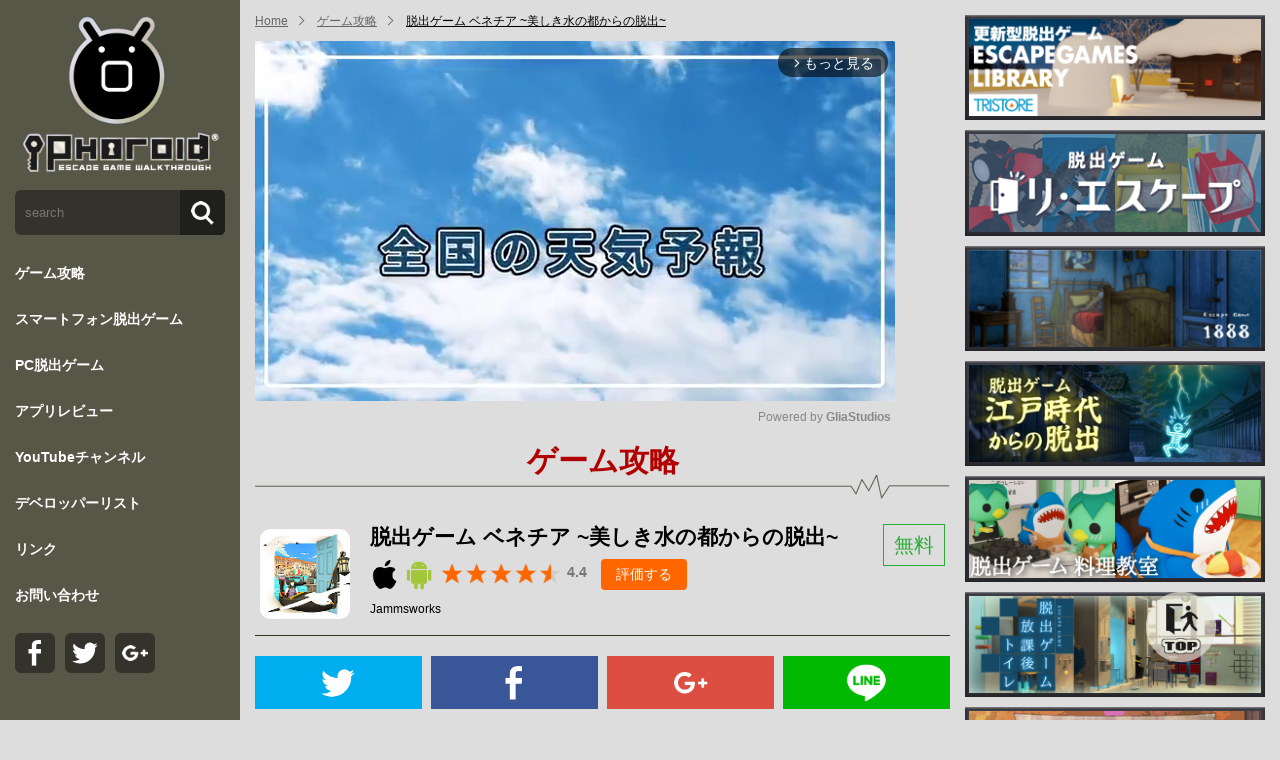

--- FILE ---
content_type: text/html; charset=UTF-8
request_url: https://www.iphoroid.jp/appli/detail/6249
body_size: 8412
content:
<!DOCTYPE HTML>
<html lang="ja" >
<head>
<meta name="viewport" content="width=device-width,initial-scale=1.0" /><meta charset="utf-8">
<title>脱出ゲーム ベネチア ~美しき水の都からの脱出~ | ゲーム攻略 | iPhoroid│脱出ゲーム攻略！国内最大の脱出ゲーム総合サイト</title>
<meta name="description" content="ベネチアが舞台の、オーソドックスな脱出ゲーム。非常にボリュームのある内容で、脱出ゲーム初心者から上級者まで楽しめる作品。" />
<meta name="keywords" content="脱出ゲーム ベネチア ~美しき水の都からの脱出~" />
<link rel="start" href="/" title="ホーム" />
<meta name="author" content="Mashapp" />
<meta name="robots" content="index,follow">
<!-- Global site tag (gtag.js) - Google Analytics -->
<script async src="https://www.googletagmanager.com/gtag/js?id=UA-16249861-5"></script>
<script>
  window.dataLayer = window.dataLayer || [];
  function gtag(){dataLayer.push(arguments);}
  gtag('js', new Date());

  gtag('config', 'UA-16249861-5');
</script>
<link rel="shortcut icon" type="image/x-icon" href="/favicon/favicon32.ico">
<link rel="apple-touch-icon" type="image/png" sizes="57x57" href="/favicon/favicon57.png">
<link rel="apple-touch-icon" type="image/png" sizes="144x144" href="/favicon/favicon144.png">
<link rel="icon" type="image/png" sizes="144x144" href="/favicon/favicon144.png">
<link rel="stylesheet" type="text/css" href="/Hibari/asset/font-awesome/css/font-awesome.min.css"/>


<link rel="shortcut icon" type="image/x-icon" href="/uploads/favicon/favicon32.ico">
<link rel="apple-touch-icon" type="image/png" sizes="57x57" href="/uploads/favicon/favicon57.png">
<link rel="apple-touch-icon" type="image/png" sizes="144x144" href="/uploads/favicon/favicon144.png">
<link rel="icon" type="image/png" sizes="144x144" href="/uploads/favicon/favicon144.png">
<link rel="apple-touch-icon" href="/apple-touch-icon.png">
<link rel="apple-touch-icon" href="https://www.mashapp.co.jp/img/webclip.png">
<meta name="apple-mobile-web-app-status-bar-style" content="black" />
<meta name="apple-mobile-web-app-title" content="iPhoroid" /><link rel="stylesheet" type="text/css" href="/cms-theme/default/css/animate.css"/>
<link rel="stylesheet" type="text/css" href="/cms-theme/default/css/common.css"/>
<link rel="stylesheet" href="/cms-theme/escape/css/nav.css" type="text/css" />
<link rel="stylesheet" href="/cms-theme/default/css/responsive.css" type="text/css" />
<link rel="stylesheet" href="/cms-theme/default/css/form.css" type="text/css" />
<link rel="stylesheet" href="/cms-theme/escape/css/escape.css" type="text/css" />
<link rel="stylesheet" href="/cms-theme/escape/css/add.css?t=21132" type="text/css" />

<script src="/cms-theme/common/js/jquery.min.js"></script>
<script src="/cms-theme/common/js/iscroll.js"></script>
<script src="/cms-theme/common/js/drawer.min.js"></script>
<!-- <script src="/cms-theme/default/js/common.js"></script> -->
<script src="/cms-theme/escape/js/common.js"></script><link rel="stylesheet" type="text/css" href="/cms-custom/custom.css"/><script type="text/javascript" src="/cms-custom/custom.js"></script>
</head>
<body class="drawer page-appli  iphoroid-detail">
<header id="site-header">
  <!-- Google tag (gtag.js) -->
<script async src="https://www.googletagmanager.com/gtag/js?id=G-Y9H352Z80Q"></script>
<script>
  window.dataLayer = window.dataLayer || [];
  function gtag(){dataLayer.push(arguments);}
  gtag('js', new Date());

  gtag('config', 'G-Y9H352Z80Q');
</script>

<script type='text/javascript'>var _merchantSettings=_merchantSettings || [];_merchantSettings.push(['AT', '10ln3L']);(function(){var autolink=document.createElement('script');autolink.type='text/javascript';autolink.async=true; autolink.src='https://autolinkmaker.itunes.apple.com/js/itunes_autolinkmaker.js';var s=document.getElementsByTagName('script')[0];s.parentNode.insertBefore(autolink, s);})();</script>

<script async='async' src='https://www.googletagservices.com/tag/js/gpt.js'></script>
<script>
  var googletag = googletag || {};
  googletag.cmd = googletag.cmd || [];
</script>
<script>
  googletag.cmd.push(function() {
    googletag.defineSlot('/9116787,22658152897/1103484', [300, 250],'1103484').addService(googletag.pubads());
    googletag.defineSlot('/9116787,22658152897/1217767', [300, 250],'1217767').addService(googletag.pubads());
　　googletag.defineSlot('/9116787,22658152897/1103485', [300, 250],'1103485').addService(googletag.pubads());
　　googletag.defineSlot('/9116787,22658152897/1322060', [300, 250],'1322060').addService(googletag.pubads());
    googletag.pubads().enableSingleRequest();
    googletag.enableServices();
  });
</script>

<script src="https://yads.c.yimg.jp/js/ytag.js"></script>
<script>
window.yjDataLayer = window.yjDataLayer || [];
function ytag() {yjDataLayer.push(arguments);}
ytag({"type": "ycl_cookie"});
ytag({"type":"ycl_cookie_extended"});
</script>

<!-- Geniee Wrapper Head Tag -->
<script>
  window.gnshbrequest = window.gnshbrequest || {cmd:[]};
  window.gnshbrequest.cmd.push(function(){
    window.gnshbrequest.forceInternalRequest();
  });
</script>
<script async src="https://securepubads.g.doubleclick.net/tag/js/gpt.js"></script>
<script async src="https://cpt.geniee.jp/hb/v1/1907/1271/wrapper.min.js"></script>
<!-- /Geniee Wrapper Head Tag -->

<!-- Geniee Body Tag 1554292 -->
<div data-cptid="1554292" style="display: block;">
<script>
  window.gnshbrequest.cmd.push(function() {
    window.gnshbrequest.applyThirdPartyTag("1554292", "[data-cptid='1554292']");
  });
</script>
</div>
<!-- /Geniee Body Tag 1554292 -->
<script async src="https://pagead2.googlesyndication.com/pagead/js/adsbygoogle.js?client=ca-pub-4516642775136563"
     crossorigin="anonymous"></script>  <div class="header">
    <div class="sp-header"><a class="sp-logo" href="/"><img alt="" src="/cms-theme/escape/uploads/sample03/logo-sp.png" /></a></div>
<!--  /.sp-header  -->

<div class="contents cms-block   drawer drawer--left drawer--sidebar" id=""><button class="drawer-toggle drawer-hamburger menu-moji" type="button"><span class="drawer-hamburger-icon"></span></button>

<nav class="drawer-nav">
<div class="nav-inner"><a class="logo" href="/"><img alt="" src="/cms-theme/escape/uploads/sample03/logo.png" /></a>

<div class="side-search">
<form action="/appli/search" method="post"><input name="search" placeholder="search" type="search" /> <input type="submit" value="" /></form>
</div>
<!--  /.side-search  -->

<ul class="drawer-menu">
	<li class="top-level "><a href="/appli/?is_type=1">ゲーム攻略</a></li>
	<li class="top-level "><a href="/appli/2/?dvc=sp">スマートフォン脱出ゲーム</a></li>
	<li class="top-level "><a href="/appli/2/?dvc=pc">PC脱出ゲーム</a></li>
	<li class="top-level "><a href="/appli/?is_type=2">アプリレビュー</a></li>
	<li class="top-level "><a href="/youtube/">YouTubeチャンネル</a></li>
	<!--li class="top-level "><a href="/code/">コードを購入</a></li-->
	<li class="top-level "><a href="/appli/developer_list">デベロッパーリスト</a></li>
	<li class="top-level "><a href="/link/">リンク</a></li>
	<li class="top-level "><a href="/contact/">お問い合わせ</a></li>
</ul>

<ul class="side-sns">
	<li><a href="https://www.facebook.com/iphoroidgames" target="_blank"><img alt="facebook" src="/cms-theme/escape/images/icon-facebook.png" title="facebook" /></a></li>
	<li><a href="https://twitter.com/iphoroidgames" target="_blank"><img alt="twitter" src="/cms-theme/escape/images/icon-twitter.png" title="twitter" /></a></li>
	<li><a href="https://plus.google.com/+IphoroidJp" target="_blank"><img alt="google plus" src="/cms-theme/escape/images/icon-gplus.png" title="google plus" /></a></li>
</ul>
</div>
<!-- .nav-inner --></nav>
<!-- .drawer-nav --></div>
      </div><!--  /.header  -->
</header>

<div id="site-content" class="main "><!--  ヘッダー下からフッター上までを囲む　-->
  <div id="site-content-before">
      </div><!-- #site-content-before -->

  <div id="cms-breadcrumb" class="contents wrapper cf">
  <ol class="breadcrumb">
    <li><a href="/">Home</a></li>
                <li class=""><a href="/appli?is_type=1">ゲーム攻略</a></li>
                <li class="active"><a href="#">脱出ゲーム ベネチア ~美しき水の都からの脱出~</a></li>
      </ol>
</div><!-- .contents -->  
    <div id="site-content-main" class="contents cf wrapper sp-layout-lr ">
      



        <div class="column one-column" style="min-height:1px;float:left; width:75%;"><!-- カラム　-->
      
<!-- Geniee Body Tag 1554293 -->
<div data-cptid="1554293" style="display: block;">
<script>
  window.gnshbrequest.cmd.push(function() {
    window.gnshbrequest.applyThirdPartyTag("1554293", "[data-cptid='1554293']");
  });
</script>
</div>
<!-- /Geniee Body Tag 1554293 -->

<h2 class="page-title"><span class="main-title">ゲーム攻略</span></h2><!-- .page-title -->

<div class="detail contents cms-block">
  <article>
            <header>
      <div class="app-title-img">
        <img src="/uploads2/image/6249/0564d4ec4885448fc55b26b11c1ae743.png" alt="">
      </div><!-- .app-title-img -->
      <div class="app-title">
        <h1>脱出ゲーム ベネチア ~美しき水の都からの脱出~</h1>
                  <span class="free">無料</span>
                <div class="app-meta">
          <ul class="device">
                                                            <li><img src="/cms-theme/escape/images/icon-ios.png" alt="ios" title="ios"></li>
                                                <li><img src="/cms-theme/escape/images/icon-android.png" alt="android" title="android"></li>
                      </ul><!-- .device -->
          <div class="review">
            <div class="star">
              <div class="starbg"><div class="star45"></div></div>
              <span class="score">4.4</span><!-- .score -->
            </div><!-- .star -->
            <a href="javascript:void(0);" class="btn-review">評価する</a>
          </div><!-- .review -->
          <div class="review-form-area">
            <form id="review-form" onsubmit="return false;">
              <div class="stars">
                <input id="5-star" type="radio" name="rating" value="5">
                <label for="5-star"></label>
                <input id="4-star" type="radio" name="rating" value="4">
                <label for="4-star"></label>
                <input id="3-star" type="radio" name="rating" value="3">
                <label for="3-star"></label>
                <input id="2-star" type="radio" name="rating" value="2">
                <label for="2-star"></label>
                <input id="1-star" type="radio" name="rating" value="1">
                <label for="1-star"></label>
              </div><!-- .stars -->
              <div class="buttons">
                <button type="button" id="btn-submit-review">送信する</button>
              </div><!-- .buttons -->
            </form><!-- #review-form -->
          </div><!-- .review-form -->
        </div><!-- .app-meta -->
        <a href="/appli/developer/14" class="author">Jammsworks</a>
      </div><!-- .app-title -->
    </header>



    <ul class="sns">
  <li class="twitter">
    <a href="https://twitter.com/intent/tweet?url=http%3A%2F%2Fwww.iphoroid.jp%2Fappli%2Fdetail%2F6249&text=%E3%82%B2%E3%83%BC%E3%83%A0%E6%94%BB%E7%95%A5&via=iphoroidgames" target="_blank"><img src="/cms-theme/escape/images/icon-twitter.png" alt="twitter"></a>
  </li><!-- .twitter -->
  <li class="facebook">
    <a href="https://www.facebook.com/share.php?u=http%3A%2F%2Fwww.iphoroid.jp%2Fappli%2Fdetail%2F6249" target="_blank"><img src="/cms-theme/escape/images/icon-facebook.png" alt="facebook"></a>
  </li><!-- .facebook -->
  <li class="googleplus">
    <a href="https://plus.google.com/share?url=http%3A%2F%2Fwww.iphoroid.jp%2Fappli%2Fdetail%2F6249" target="_blank"><img src="/cms-theme/escape/images/icon-googleplus.png" alt="googleplus"></a>
  </li><!-- .googleplus -->
  <li class="line">
    <a href="https://line.me/R/msg/text/?%E3%82%B2%E3%83%BC%E3%83%A0%E6%94%BB%E7%95%A5 http%3A%2F%2Fwww.iphoroid.jp%2Fappli%2Fdetail%2F6249" target="_blank"><img src="/cms-theme/escape/images/icon-line.png" alt="line"></a>
  </li><!-- .line -->
</ul><!-- .sns -->
    

    <ul class="store bnr-count2">
              <li><a href="https://play.google.com/store/apps/details?id=org.cocos2dx.jamms.venice" target="_blank">Android 無料版<img src="/cms-theme/escape/images/bnr-google-play.png" alt=""></a></li>
                          <li><a href="https://apps.apple.com/jp/app/%E8%84%B1%E5%87%BA%E3%82%B2%E3%83%BC%E3%83%A0-%E3%83%99%E3%83%8D%E3%83%81%E3%82%A2-%E7%BE%8E%E3%81%97%E3%81%8D%E6%B0%B4%E3%81%AE%E9%83%BD%E3%81%8B%E3%82%89%E3%81%AE%E8%84%B1%E5%87%BA/id1593817594#?platform=iphone" target="_blank">iPhone 無料版<img src="/cms-theme/escape/images/bnr-app.png" alt=""></a></li>
                                        </ul><!-- .store -->

<div class="block spmode" style="margin-right:auto; margin-left:auto; width:620px;">
<div style="margin:5px;">
<!-- /9116787/1103485 -->
<div id='1103485' style='height:250px; width:300px;'>
<script>
googletag.cmd.push(function() { googletag.display('1103485'); });
</script>
</div>
</div>
<div style="margin:5px;">
<!-- /9116787/1103484 --> <div id='1103484' style='height:250px; width:300px;'> <script> googletag.cmd.push(function() { googletag.display('1103484'); }); </script> </div>
</div>
    </div>

    <div class="wrap-app-contents">
      <div class="app-description"><p>ベネチアが舞台の、オーソドックスな脱出ゲーム。<br />
非常にボリュームのある内容で、脱出ゲーム初心者から上級者まで楽しめる作品。</p></div>
      <div class="app-eyecatch">
        <img src="/uploads2/image/6249/cf345b5d3f534de8b4db68fe332e7503.jpg" alt="">              </div><!-- .app-eyecatch -->

            <div class="app-text"><p>基本操作はタップのみで、移動は左右の△ボタンで行う。<br />
まずは手がかりとなるアイテムを見つけ出そう。</p></div><!-- .app-text -->
      <div class="wrap-app-img">
        <div class="app-img"><img src="/uploads2/image/6249/8da4c8a157f36319560d168f84b6bb90.jpg" alt=""></div>        <div class="app-img"><img src="/uploads2/image/6249/0e1ea98cac7e38b88f664e083dcd65a7.jpg" alt=""></div>      </div><!-- .wrap-app-img -->
      
            <div class="app-text"><p>入手したアイテムはダブルタップで拡大でき、他のアイテムと組み合わせられる事も。<br />
ヒント機能も用意されているので、謎解きに詰まっても安心！</p></div><!-- .app-text -->
      <div class="wrap-app-img">
        <div class="app-img"><img src="/uploads2/image/6249/6fffae94df3bf9ff78f9283bea39dea3.jpg" alt=""></div>        <div class="app-img"><img src="/uploads2/image/6249/9d5d9f368807948c88694592e2b193a2.jpg" alt=""></div>      </div><!-- .wrap-app-img -->
      
            <div class="app-text"><p>今作では3ステージ構成になっていて、クリア後にはBONUS STAGEも用意されている。<br />
非常にやりごたえのある内容なので、しっかりと時間を作って挑戦しよう！<br />
<br />
※ 謎解きに詰まったら、アプリ内ヒントを活用して下さい。<br />
下記攻略はネタバレになりますので、ヒントを見ても分からない時の答え合わせに参照して下さい。</p></div><!-- .app-text -->
      <div class="wrap-app-img">
        <div class="app-img"><img src="/uploads2/image/6249/246c15ac3c386046633f7e05c678ca45.jpg" alt=""></div>        <div class="app-img"><img src="/uploads2/image/6249/b54fda9bdd060461afef5f5941dfb987.jpg" alt=""></div>      </div><!-- .wrap-app-img -->
      
      
      
      
      
      
      
      
      
      
      
      
    </div><!-- .wrap-app-contents -->

<div class="block spmode" style="margin-right:auto; margin-left:auto; width:620px;">
<div style="margin:5px;">
<!-- /9116787/1322060 -->
<div id='1322060' style='height:250px; width:300px;'>
<script>
googletag.cmd.push(function() { googletag.display('1322060'); });
</script>
</div>
</div>
<div style="margin:5px;">
<!-- /9116787/1217767 --> <div id='1217767' style='height:250px; width:300px;'> <script> googletag.cmd.push(function() { googletag.display('1217767'); }); </script> </div>
</div>
    </div>

        <ul class="store bnr-count2">
              <li><a href="https://play.google.com/store/apps/details?id=org.cocos2dx.jamms.venice" target="_blank">Android 無料版<img src="/cms-theme/escape/images/bnr-google-play.png" alt=""></a></li>
                          <li><a href="https://apps.apple.com/jp/app/%E8%84%B1%E5%87%BA%E3%82%B2%E3%83%BC%E3%83%A0-%E3%83%99%E3%83%8D%E3%83%81%E3%82%A2-%E7%BE%8E%E3%81%97%E3%81%8D%E6%B0%B4%E3%81%AE%E9%83%BD%E3%81%8B%E3%82%89%E3%81%AE%E8%84%B1%E5%87%BA/id1593817594#?platform=iphone" target="_blank">iPhone 無料版<img src="/cms-theme/escape/images/bnr-app.png" alt=""></a></li>
                                        </ul><!-- .store -->

   



        <div class="menu-stage">
                      <h4>STAGE 1</h4>
                <ul>
        <script type="text/javascript">
          var nend_params = {"media":1029,"site":2578,"spot":865057,"type":10,"oriented":1};
        </script>
        <script type="text/javascript" src="https://js1.nend.net/js/nendAdLoader.js"></script>
                      <li><a href="/appli/capture/6249/35079">攻略その1</a></li>
                      <li><a href="/appli/capture/6249/35080">攻略その2</a></li>
                      <li><a href="/appli/capture/6249/35081">攻略その3</a></li>
                      <li><a href="/appli/capture/6249/35082">攻略その4</a></li>
                      <li><a href="/appli/capture/6249/35083">攻略その5</a></li>
                      <li><a href="/appli/capture/6249/35084">攻略その6</a></li>
                      <li><a href="/appli/capture/6249/35085">攻略その7</a></li>
                      <li><a href="/appli/capture/6249/35086">攻略その8</a></li>
                      <li><a href="/appli/capture/6249/35087">攻略その9</a></li>
                      <li><a href="/appli/capture/6249/35088">攻略その10</a></li>
                      <li><a href="/appli/capture/6249/35089">攻略その11</a></li>
                      <li><a href="/appli/capture/6249/35090">攻略その12</a></li>
                  </ul>
                      <h4>STAGE 2</h4>
                <ul>
        <script type="text/javascript">
          var nend_params = {"media":1029,"site":2578,"spot":865057,"type":10,"oriented":1};
        </script>
        <script type="text/javascript" src="https://js1.nend.net/js/nendAdLoader.js"></script>
                      <li><a href="/appli/capture/6249/35094">攻略その1</a></li>
                      <li><a href="/appli/capture/6249/35095">攻略その2</a></li>
                      <li><a href="/appli/capture/6249/35096">攻略その3</a></li>
                      <li><a href="/appli/capture/6249/35097">攻略その4</a></li>
                      <li><a href="/appli/capture/6249/35098">攻略その5</a></li>
                      <li><a href="/appli/capture/6249/35099">攻略その6</a></li>
                      <li><a href="/appli/capture/6249/35100">攻略その7</a></li>
                      <li><a href="/appli/capture/6249/35101">攻略その8</a></li>
                      <li><a href="/appli/capture/6249/35102">攻略その9</a></li>
                      <li><a href="/appli/capture/6249/35103">攻略その10</a></li>
                      <li><a href="/appli/capture/6249/35104">攻略その11</a></li>
                  </ul>
                      <h4>STAGE 3</h4>
                <ul>
        <script type="text/javascript">
          var nend_params = {"media":1029,"site":2578,"spot":865057,"type":10,"oriented":1};
        </script>
        <script type="text/javascript" src="https://js1.nend.net/js/nendAdLoader.js"></script>
                      <li><a href="/appli/capture/6249/35105">攻略その1</a></li>
                      <li><a href="/appli/capture/6249/35106">攻略その2</a></li>
                      <li><a href="/appli/capture/6249/35107">攻略その3</a></li>
                      <li><a href="/appli/capture/6249/35108">攻略その4</a></li>
                      <li><a href="/appli/capture/6249/35109">攻略その5</a></li>
                      <li><a href="/appli/capture/6249/35110">攻略その6</a></li>
                      <li><a href="/appli/capture/6249/35111">攻略その7</a></li>
                      <li><a href="/appli/capture/6249/35112">攻略その8</a></li>
                      <li><a href="/appli/capture/6249/35113">攻略その9</a></li>
                      <li><a href="/appli/capture/6249/35114">攻略その10</a></li>
                      <li><a href="/appli/capture/6249/35115">攻略その11</a></li>
                      <li><a href="/appli/capture/6249/35116">攻略その12</a></li>
                      <li><a href="/appli/capture/6249/35117">攻略その13</a></li>
                      <li><a href="/appli/capture/6249/35118">攻略その14</a></li>
                      <li><a href="/appli/capture/6249/35119">攻略その15</a></li>
                      <li><a href="/appli/capture/6249/35120">攻略その16</a></li>
                  </ul>
                      <h4>BONUS STAGE</h4>
                <ul>
        <script type="text/javascript">
          var nend_params = {"media":1029,"site":2578,"spot":865057,"type":10,"oriented":1};
        </script>
        <script type="text/javascript" src="https://js1.nend.net/js/nendAdLoader.js"></script>
                      <li><a href="/appli/capture/6249/35121">攻略その1</a></li>
                      <li><a href="/appli/capture/6249/35122">攻略その2</a></li>
                      <li><a href="/appli/capture/6249/35123">攻略その3</a></li>
                      <li><a href="/appli/capture/6249/35124">攻略その4</a></li>
                      <li><a href="/appli/capture/6249/35125">攻略その5</a></li>
                      <li><a href="/appli/capture/6249/35126">攻略その6</a></li>
                      <li><a href="/appli/capture/6249/35127">攻略その7</a></li>
                      <li><a href="/appli/capture/6249/35128">攻略その8</a></li>
                      <li><a href="/appli/capture/6249/35129">攻略その9</a></li>
                      <li><a href="/appli/capture/6249/35130">攻略その10</a></li>
                      <li><a href="/appli/capture/6249/35131">攻略その11</a></li>
                      <li><a href="/appli/capture/6249/35132">攻略その12</a></li>
                  </ul>
          </div><!-- .menu-stage -->

  </article>
</div><!-- .detail -->


    </div><!--  /.column .one-column  -->
    <div class="column two-column" style="min-height:1px;float:left; width:25%;">
      <!--  ad tags Size: 300x250 ZoneId:1103481-->
<script type="text/javascript" src="https://js.gsspcln.jp/t/103/481/a1103481.js"></script>



<div id="" class="contents cms-block  side-bnr" style=""><div class="bi">
    
  <div class="wrap-block block-free block2000 blo-col-1"><!--  1列あたりのコンテンツを囲む  -->

      <article>
      <div class="block"><!--  コンテンツ　記事一つ分　-->
        <div class="block-body"><a href="https://play.google.com/store/apps/details?id=com.tsurutomo.EscapeGames" target="_blank"><img alt="tristore" src="/uploads/sample03/tristore52.png" /></a> <a href="https://play.google.com/store/apps/details?id=com.appgear.reescape" target="_blank"><img alt="AppGear" src="/uploads/sample03/appgear13.png" /></a> <a href="https://play.google.com/store/apps/details?id=org.unity.jamms.arles" target="_blank"><img alt="jammsworks" src="/uploads/sample03/jammsworks51.png" /></a> <a href="https://www.iphoroid.jp/appli/detail/7543" target="_blank"><img alt="なんかいいね" src="/uploads/sample03/nankaiine13.png" /></a> <a href="https://play.google.com/store/apps/details?id=net.theraincoat.cook" target="_blank"><img alt="Rain Coat" src="/uploads/sample03/raincoat12.png" /></a> <a href="https://play.google.com/store/apps/details?id=com.kingin.bathroom1" target="_blank"><img alt="kingin" src="/uploads/sample03/kingin2.png" /></a> <a href="https://play.google.com/store/apps/details?id=jp.libapp.higan" target="_blank"><img alt="Chiptune" src="/uploads/sample03/lib1.png" /></a> <a href="https://play.google.com/store/apps/details?id=com.artdigic.e045lakeside" target="_blank"><img alt="ArtDigic" src="/uploads/sample03/artdigic7.jpg" /></a> <a href="https://play.google.com/store/apps/details?id=com.yogreensoft.escape14" target="_blank"><img alt="yogreen" src="/uploads/sample03/yogreen5.png" /></a> <a href="https://play.google.com/store/apps/details?id=com.BGL.GummyBearsSweetEscape"><img alt="BravoGameLab" src="/uploads/sample03/BravoGameLab1.jpg" /></a> <a href="https://play.google.com/store/apps/details?id=com.TartGames.EscapeOcean" target="_blank"><img alt="Tart Games" src="/uploads/sample03/tartogames4.png" /></a> <a href="https://apps.apple.com/jp/app/id1527033089?ign-mpt=uo%3D4" target="_blank"><img alt="ArtDigic" src="/uploads/sample03/TasukuYahiro1.png" /></a> <a href="https://play.google.com/store/apps/details?id=com.ChestNutsHouse.MaronHouse" target="_blank"><img alt="AppGear" src="/uploads/sample03/chestnuts2.jpg" /></a> <a href="https://play.google.com/store/apps/details?id=com.Kamonosoukutsu.chotto_015" target="_blank"><img alt="かもの巣窟" src="/uploads/sample03/chotto_015.png" /></a> <a href="/_banner/nakayubi.html" target="_blank"><img alt="nakayubi" src="/uploads/sample03/amusementpark.png" /></a>   </div><!-- /.block-body  -->
      </div><!--  /.block  -->
    </article>
  
  </div><!--  /.wrap-block  -->

</div><!-- .bi --></div><!--  /.contents  -->

<!--  ad tags Size: 300x250 ZoneId:1103482-->
<script type="text/javascript" src="https://js.gsspcln.jp/t/103/482/a1103482.js"></script>

<div id="" class="contents cms-block  side-menu" style=""><div class="bi">
  <nav class="simple-list8100">
    <ul>
                      <li class="level1 ">
        <a href="/appli/2" class="" >脱出ゲーム</a>
      </li><!-- .level1 -->
                      <li class="level1 ">
        <a href="/appli/1" class="" >パズル</a>
      </li><!-- .level1 -->
                      <li class="level1 ">
        <a href="/appli/3" class="" >アクション</a>
      </li><!-- .level1 -->
                      <li class="level1 ">
        <a href="/appli/35" class="" >アーケード</a>
      </li><!-- .level1 -->
                      <li class="level1 ">
        <a href="/appli/4" class="" >シューティング</a>
      </li><!-- .level1 -->
                      <li class="level1 ">
        <a href="/appli/5" class="" >アドベンチャー</a>
      </li><!-- .level1 -->
                      <li class="level1 ">
        <a href="/appli/6" class="" >ロールプレイング</a>
      </li><!-- .level1 -->
                      <li class="level1 ">
        <a href="/appli/7" class="" >シミュレーション</a>
      </li><!-- .level1 -->
                      <li class="level1 ">
        <a href="/appli/8" class="" >テーブル</a>
      </li><!-- .level1 -->
                      <li class="level1 ">
        <a href="/appli/9" class="" >レーシング／レース</a>
      </li><!-- .level1 -->
                      <li class="level1 ">
        <a href="/appli/10" class="" >スポーツ</a>
      </li><!-- .level1 -->
                      <li class="level1 ">
        <a href="/appli/31" class="" >ファミリー</a>
      </li><!-- .level1 -->
                      <li class="level1 ">
        <a href="/appli/29" class="" >キッズ</a>
      </li><!-- .level1 -->
                      <li class="level1 ">
        <a href="/appli/30" class="" >カジノ</a>
      </li><!-- .level1 -->
                      <li class="level1 ">
        <a href="/appli/33" class="" >ボード</a>
      </li><!-- .level1 -->
                      <li class="level1 ">
        <a href="/appli/45" class="" >ストラテジー</a>
      </li><!-- .level1 -->
                      <li class="level1 ">
        <a href="/appli/34" class="" >カード</a>
      </li><!-- .level1 -->
                      <li class="level1 ">
        <a href="/appli/47" class="" >さいころ</a>
      </li><!-- .level1 -->
                      <li class="level1 ">
        <a href="/appli/37" class="" >単語／トリビア／雑学</a>
      </li><!-- .level1 -->
                      <li class="level1 ">
        <a href="/appli/11" class="" >エンターテインメント</a>
      </li><!-- .level1 -->
                      <li class="level1 ">
        <a href="/appli/12" class="" >教育</a>
      </li><!-- .level1 -->
                      <li class="level1 ">
        <a href="/appli/14" class="" >仕事効率化</a>
      </li><!-- .level1 -->
                      <li class="level1 ">
        <a href="/appli/15" class="" >写真／ビデオ／メディア＆動画</a>
      </li><!-- .level1 -->
                      <li class="level1 ">
        <a href="/appli/16" class="" >ソーシャルネットワーキング</a>
      </li><!-- .level1 -->
                      <li class="level1 ">
        <a href="/appli/17" class="" >辞書／辞典</a>
      </li><!-- .level1 -->
                      <li class="level1 ">
        <a href="/appli/20" class="" >ニュース</a>
      </li><!-- .level1 -->
                      <li class="level1 ">
        <a href="/appli/21" class="" >ビジネス</a>
      </li><!-- .level1 -->
                      <li class="level1 ">
        <a href="/appli/22" class="" >ブック／コミック／書籍＆文献</a>
      </li><!-- .level1 -->
                      <li class="level1 ">
        <a href="/appli/23" class="" >ファイナンス</a>
      </li><!-- .level1 -->
                      <li class="level1 ">
        <a href="/appli/24" class="" >ミュージック／音楽＆オーディオ</a>
      </li><!-- .level1 -->
                      <li class="level1 ">
        <a href="/appli/25" class="" >メディカル／医療</a>
      </li><!-- .level1 -->
                      <li class="level1 ">
        <a href="/appli/26" class="" >ユーティリティ／ツール</a>
      </li><!-- .level1 -->
                      <li class="level1 ">
        <a href="/appli/27" class="" >ライフスタイル</a>
      </li><!-- .level1 -->
                      <li class="level1 ">
        <a href="/appli/28" class="" >旅行／地域／ナビゲーション</a>
      </li><!-- .level1 -->
                      <li class="level1 ">
        <a href="/appli/32" class="" >フード／ドリンク</a>
      </li><!-- .level1 -->
                      <li class="level1 ">
        <a href="/appli/36" class="" >ヘルスケア／フィットネス／健康</a>
      </li><!-- .level1 -->
                      <li class="level1 ">
        <a href="/appli/39" class="" >カジュアル / ミニゲーム</a>
      </li><!-- .level1 -->
        </ul>
  </nav>
</div></div><!-- .contents  -->
<!--  ad tags Size: 300x600 ZoneId:13846-->
<script type="text/javascript" src="https://js.gsspcln.jp/t/013/846/a13846.js"></script>
    </div><!-- .column two-column -->

  







    </div><!-- #site-content-main -->

  <div id="site-content-after">
      </div><!-- #site-content-after -->
</div><!--  /.main  -->

<footer id="site-footer">
  <!-- Geniee Interstitial Body Tag -->
<script src="https://cpt.geniee.jp/hb/v1/1907/1271/instbody.min.js"></script>
<!-- /Geniee Interstitial Body Tag -->
<!-- Geniee Wrapper Body Tag 1574637 -->
<div data-cptid="1574637" style="display: block;">
<script>
  window.gnshbrequest.cmd.push(function() {
    window.gnshbrequest.applyPassback("1574637", "[data-cptid='1574637']");
  });
</script>
</div>
<!-- /Geniee Wrapper Body Tag 1574637 -->  <div class="contents cms-block copyright" style="text-align: center;"><span style="font-size:14px;"><small>© 2024 iPhoroid.</small></span></div>

<div id="" class="contents cms-block  bid-6994" style="position:fixed; right:5%; bottom:8%; z-index:10000; width:70px; height: 70px; padding: 0;">
  <a href="javascript:void(0);"><img src="/uploads/common/totop.png" alt=""></a>
</div>

  </footer><!-- #site-footer -->








<script type="text/javascript">
//<![CDATA[
$(function(){
  // レビューボタンクリック
  $(document).on("click", ".btn-review", function(){
    $(".review-form-area").toggle(150);
  });
  // レビュー送信ボタン
  $(document).on("click", "#btn-submit-review", function(){
    console.log("submit review");
    var game_id = 6249;
    var rating = $('input[name="rating"]:checked').val();
    if (!rating) {
      alert("星を選択してください");
      return;
    }
    var url = "/iphoroid/iph_article/api_post_review";
    var data = {rating: rating, game_id: game_id};
    $.post(url, data, function(res){
      console.log("post", res);
      $(".review-form-area").hide();
      $(".btn-review").hide();
    }, "json");
  });
});

//]]>
</script><script type="text/javascript">
//<![CDATA[
(function($) {
  $(".bid-6994").on("click", function(){
    $("html,body").animate({scrollTop:0}, 300);
  });
  $(window).scroll(function() {
    if ($(window).scrollTop() > 300) {
      $(".bid-6994").fadeIn(1000);
    } else {
      $(".bid-6994").fadeOut(1000);
    }
  });
})(jQuery);


//]]>
</script><script>
(function(window, document) {
    var DELIVERY_PROBABILITY = 50;

    function isSp() {
        var ua = navigator.userAgent;
        if(ua.indexOf("iPhone") !== -1) return true;
        if(ua.indexOf("Android") !== -1) return true;
        return false;
    }
    if(!isSp()) return;
var xpath=getXPTH();var isCreated=false;var instClosed=false;var doDice=false;var a=document.getElementById("gn_interstitial_area");var b=document.getElementById("gn_interstitial_close_icon");var c=document.getElementById("gn_inst_ad_area");var prev=window.pageYOffset;var diceResult=false;b.onclick=function(){a.style.display="none";instClosed=true};window.addEventListener("DOMContentLoaded",function(g){var f=document.evaluate(xpath,document,null,XPathResult.FIRST_ORDERED_NODE_TYPE,null);var d=f.singleNodeValue;window.addEventListener("scroll",function(){var e=d.getBoundingClientRect().top;var i=window.pageYOffset;var h=(i-prev>0)?1:0;prev=i;if(!h&&e>0){reset()}else{if(h&&e<=0){diceResult=dice();diceResult&&display()}}},false)},false);function reset(){doDice=false;instClosed=false}function dice(){if(doDice){return diceResult}var d=Math.floor(Math.random()*100)+1;doDice=true;if(d<=DELIVERY_PROBABILITY){return true}return false}function getXPTH(){if(location.path==="/"){return'//*[@id="side"]/div/h2'}return'//*[@id="side"]/div/h2'}function display(){if(instClosed){return}createAdTag();a.style.display="block";instClosed=false}function createAdTag(){if(isCreated){return}var d=document.createElement("iframe");d.id="ac1083260be";d.name="ac1083260be";d.setAttribute("frameborder","0");d.setAttribute("scrolling","no");d.width="300";d.height="250";d.src="https://aladdin.genieesspv.jp/yie/ld/ifk?zoneid=1083260";c.appendChild(d);isCreated=true};
})(window, document);
</script><script defer src="https://static.cloudflareinsights.com/beacon.min.js/vcd15cbe7772f49c399c6a5babf22c1241717689176015" integrity="sha512-ZpsOmlRQV6y907TI0dKBHq9Md29nnaEIPlkf84rnaERnq6zvWvPUqr2ft8M1aS28oN72PdrCzSjY4U6VaAw1EQ==" data-cf-beacon='{"version":"2024.11.0","token":"dfb58dda8cf442738feebc78d7d90c14","r":1,"server_timing":{"name":{"cfCacheStatus":true,"cfEdge":true,"cfExtPri":true,"cfL4":true,"cfOrigin":true,"cfSpeedBrain":true},"location_startswith":null}}' crossorigin="anonymous"></script>
</body>
</html>

--- FILE ---
content_type: text/html; charset=utf-8
request_url: https://www.google.com/recaptcha/api2/aframe
body_size: 265
content:
<!DOCTYPE HTML><html><head><meta http-equiv="content-type" content="text/html; charset=UTF-8"></head><body><script nonce="9ET2sn1bNgSb320liT76jQ">/** Anti-fraud and anti-abuse applications only. See google.com/recaptcha */ try{var clients={'sodar':'https://pagead2.googlesyndication.com/pagead/sodar?'};window.addEventListener("message",function(a){try{if(a.source===window.parent){var b=JSON.parse(a.data);var c=clients[b['id']];if(c){var d=document.createElement('img');d.src=c+b['params']+'&rc='+(localStorage.getItem("rc::a")?sessionStorage.getItem("rc::b"):"");window.document.body.appendChild(d);sessionStorage.setItem("rc::e",parseInt(sessionStorage.getItem("rc::e")||0)+1);localStorage.setItem("rc::h",'1768595122104');}}}catch(b){}});window.parent.postMessage("_grecaptcha_ready", "*");}catch(b){}</script></body></html>

--- FILE ---
content_type: text/css
request_url: https://www.iphoroid.jp/cms-custom/custom.css
body_size: 1722
content:
@charset "UTF-8";
* {
	-webkit-appearance: none;
}
    body {
      -webkit-text-size-adjust: 100%;
    }
@media only screen and (min-width: 960px) {
	#site-content-main{
  		min-height: 3620px;
	}
	.pr {margin-bottom: -40px;
	}
}
@media only screen and (max-width: 959px) {
	#site-content-main{
  		min-height: inherit;
	}
	.pr {margin-bottom: -20px;
	}
}
/*escape-main-slider*/
.escape-main-slider{
  background-color: #000;
}
.escape-main-slider .block{
  margin-bottom: 0;
}
.escape-main-slider .block2100 .block-body{
  overflow: hidden;
}
.post-title{
  font-size: 3rem;
  	color: #b20000;
    text-align: center;
    background-image: url(/uploads/common/bg_title.png);
    background-position: right bottom;
    background-repeat: no-repeat;
    border-bottom: 0;
    padding: 1rem 0 2rem;
  margin-bottom: 2rem;
}
/*リアル脱出ゲーム*/
.real-top h3{
  font-size: 1.8rem;
  margin-bottom: 2rem;
}
.page-real .post-title + .tag-date{
  margin-bottom: 1rem;
}
.page-real .design.design02 .block-img{
  width: 35%;
}
.detail iframe{
  max-width: 100%;
}
@media only screen and (max-width: 959px) {
  .page-real .contents{
    margin-top: 1rem;
  }
  .page-real .blo-col-3>article{
    width: 49%;
    margin-bottom: 1rem;
  }
  .page-real .blo-col-3>article:nth-of-type(2n-1){
    margin-right: 2%;
  }
  .page-real .blo-col-3 .block-body h3{
    font-size: 1.4rem;
  }
}
@media only screen and (max-width: 768px) {
  .post-title{
    font-size: 1.8rem;
  }
  .page-real .design.design02 .block-img,
  .page-real .design.design02 .block-body{
    width: 100%;
  }
  .page-real .design.design02 .block-img{
    margin-bottom: 1.5rem;
  }
  .page-real .design.design02 .block-body{
    padding-left: 0;
  }
  .real-top h3{
    margin-bottom: 1rem;
  }
}
/*お問い合わせ*/
.contact-top{
  margin-bottom: 1rem;
}
.contact-top h4,
.page-link h4{
  font-size: 1.6rem;
  border-left: solid 4px #33332b;
  padding-left: .8rem;
  margin-bottom: .5rem;
}
.contact-detail{
  border-bottom: solid 1px #ccc;
  padding-bottom: .5rem;
  margin-bottom: 1rem;
}
.contact-detail p{
  margin-bottom: .5rem;
}
.contact-detail dl{
  display: table;
  width: 100%;
  border-bottom: dotted 1px #ccc;
  padding: .5rem 0;
}
.contact-detail dl:last-child{
  border-bottom: none;
}
.contact-detail dt,
.contact-detail dd{
  display: table-cell;
  vertical-align: middle;
}
.contact-detail dt{
  width: 10rem;
}
.contact-detail table{
  width: 100%;
}
.contact-detail th,
.contact-detail td{
  color: #444;
  vertical-align: top;
  padding: .2rem 0;
}
.contact-detail th{
  width: 11rem;
  text-align: left;
}
.wrap-form-btn{
  margin-bottom: 2rem;
}
textarea{
      font-family: Verdana, Meiryo, sans-serif;
}
@media only screen and (max-width: 768px) {
  .contact-detail dl,
  .contact-detail dt,
  .contact-detail dd{
    display: block;
  }
  .contact-detail dt{
    font-weight: 700;
  }
  .contact-detail th,
  .contact-detail td{
    display: block;
  }
  .contact-detail th{
    padding-bottom: 0;
  }
  .contact-detail td{
    border-bottom: dotted 1px #ccc;
  }
  .contact-detail tr:last-child td{
    border-bottom: none;
  }
  .form-label{
    font-weight: 700;
  }
/*リンクページ*/
.page-link .breadcrumb li:last-child{
  display: none;
}
.page-link .breadcrumb li:nth-of-type(2) a{
  color: #000;
  text-decoration: none;
}
.page-link .breadcrumb li:nth-of-type(2)::after{
  content: none;
}
.page-link .tag-date{
  display: none;
}
.page-link .detail ul{
  list-style-type: none;
  border-bottom: solid 1px #ccc;
  padding-bottom: 1rem;
  margin-bottom: 2rem;
}
.page-link .detail li{
  margin-bottom: 1rem;
}
.page-link .detail li a{
  font-weight: 700;
  text-decoration: underline;
}
/*ゲーム攻略一覧*/
.list-title-img, .list-title h3{
  vertical-align: top;
}
.list-title-img{
  float: left;
}
.list-title h3{
  width: 100%;
}
.list-detail .author{
  font-size: 1.3rem;
}

@media (max-width: 480px){
  .list-title{
    margin-bottom: 0;
  }
}

/*パンくず*/
@media only screen and (max-width: 959px){
  #cms-breadcrumb {
    white-space: normal;
  }
}
/*ゲーム攻略　詳細ページ*/
.app-title .author{
  font-size: 1.3rem;
  text-decoration: underline;
}
.app-img,
.app-img img{
  width: 100%;
}
@media (max-width: 959px){
	.bnr-google-play-code {
    	margin-bottom: 4.5rem;
	}
}
/*デベロッパー一覧*/
.page-appli.iphoroid-developer .one-column article{
  background-color: transparent;
  padding: 0;
}
.iphoroid-developer .block2100 > article{
  margin-bottom: 0;
}
.iphoroid-developer .list-detail .btn-detail{
  color: #4a613f;
    background-color: transparent;
    text-decoration: underline;
    text-align: left;
    margin: 0;
}
.iphoroid-developer .list-detail{
  position: relative;
  padding-left: .8rem
}
.iphoroid-developer .list-detail::before{
  content: "・";
  position: absolute;
  top: .5rem;
  left: 0;
}
.iphoroid-developer .blo-col-3 > article{
  width: 49%;
}
.iphoroid-developer .blo-col-3 > article:nth-of-type(3n){
  margin-right: 2%;
}
.iphoroid-developer .blo-col-3 > article:nth-of-type(2n),
.iphoroid-developer .blo-col-3 > article:nth-of-type(6n){
  margin-right: 0;
}
@media only screen and (max-width: 480px) {
  .page-appli.iphoroid-developer .blo-col-3 > article{
    width: 100%;
    margin-right: 0;
  }
}
/*サイドバナー*/
.side-bnr .block2000.blo-col-1 .block{
  padding-bottom: 0;
}
@media only screen and (min-width: 960px) {
  .side-bnr a:last-child{
  margin-bottom: 0;
}
}

/*campaign0425*/
.campaign0425{
  width: 100%;
  text-align: center;
}
.campaign0425 .sp{
  display: none;
}

@media only screen and (max-width: 768px) {
  .campaign0425 .pc{
    display: none;
  }
  .campaign0425 .sp{
    display: block;
  }
}
/*hibariバナー*/
@media only screen and (max-width: 959px) {
  .bnr-koukoku.bnr-hibari{
    display: block;
    padding: 0 1rem;
  }
}

/* 画像1枚の場合:横レイアウト */
.wrap-app-img.cnt1.layout1 .app-img {
	width: 50%;
}
/* 画像1枚の場合:縦レイアウト */
.wrap-app-img.cnt1.layout2 .app-img img {
}


@media only screen and (max-width: 959px){
  .spmode {
    display:none;
  }
}

--- FILE ---
content_type: application/javascript; charset=utf-8
request_url: https://fundingchoicesmessages.google.com/f/AGSKWxW8E4nYC8GpNCwno-xz7-XiNQaMC0LHs0IItg8_iUkyLRYEI1l-FeVmMgrEjbT8WG5FFpqItn7vxpPnFNy_Rv44ji98AhFKGa_CMbdJdmi9nHVVjKfXa64A_6--byGn9KJjRYX5Vg==?fccs=W251bGwsbnVsbCxudWxsLG51bGwsbnVsbCxudWxsLFsxNzY4NTk1MTE3LDM0NDAwMDAwMF0sbnVsbCxudWxsLG51bGwsW251bGwsWzcsMTksNl0sbnVsbCxudWxsLG51bGwsbnVsbCxudWxsLG51bGwsbnVsbCxudWxsLG51bGwsM10sImh0dHBzOi8vd3d3LmlwaG9yb2lkLmpwL2FwcGxpL2RldGFpbC82MjQ5IixudWxsLFtbOCwiTTlsa3pVYVpEc2ciXSxbOSwiZW4tVVMiXSxbMTYsIlsxLDEsMV0iXSxbMTksIjIiXSxbMTcsIlswXSJdLFsyNCwiIl0sWzI5LCJmYWxzZSJdXV0
body_size: 145
content:
if (typeof __googlefc.fcKernelManager.run === 'function') {"use strict";this.default_ContributorServingResponseClientJs=this.default_ContributorServingResponseClientJs||{};(function(_){var window=this;
try{
var np=function(a){this.A=_.t(a)};_.u(np,_.J);var op=function(a){this.A=_.t(a)};_.u(op,_.J);op.prototype.getWhitelistStatus=function(){return _.F(this,2)};var pp=function(a){this.A=_.t(a)};_.u(pp,_.J);var qp=_.Zc(pp),rp=function(a,b,c){this.B=a;this.j=_.A(b,np,1);this.l=_.A(b,_.Nk,3);this.F=_.A(b,op,4);a=this.B.location.hostname;this.D=_.Dg(this.j,2)&&_.O(this.j,2)!==""?_.O(this.j,2):a;a=new _.Og(_.Ok(this.l));this.C=new _.bh(_.q.document,this.D,a);this.console=null;this.o=new _.jp(this.B,c,a)};
rp.prototype.run=function(){if(_.O(this.j,3)){var a=this.C,b=_.O(this.j,3),c=_.dh(a),d=new _.Ug;b=_.fg(d,1,b);c=_.C(c,1,b);_.hh(a,c)}else _.eh(this.C,"FCNEC");_.lp(this.o,_.A(this.l,_.Ae,1),this.l.getDefaultConsentRevocationText(),this.l.getDefaultConsentRevocationCloseText(),this.l.getDefaultConsentRevocationAttestationText(),this.D);_.mp(this.o,_.F(this.F,1),this.F.getWhitelistStatus());var e;a=(e=this.B.googlefc)==null?void 0:e.__executeManualDeployment;a!==void 0&&typeof a==="function"&&_.Qo(this.o.G,
"manualDeploymentApi")};var sp=function(){};sp.prototype.run=function(a,b,c){var d;return _.v(function(e){d=qp(b);(new rp(a,d,c)).run();return e.return({})})};_.Rk(7,new sp);
}catch(e){_._DumpException(e)}
}).call(this,this.default_ContributorServingResponseClientJs);
// Google Inc.

//# sourceURL=/_/mss/boq-content-ads-contributor/_/js/k=boq-content-ads-contributor.ContributorServingResponseClientJs.en_US.M9lkzUaZDsg.es5.O/d=1/exm=ad_blocking_detection_executable,kernel_loader,loader_js_executable,monetization_cookie_state_migration_initialization_executable/ed=1/rs=AJlcJMzanTQvnnVdXXtZinnKRQ21NfsPog/m=cookie_refresh_executable
__googlefc.fcKernelManager.run('\x5b\x5b\x5b7,\x22\x5b\x5bnull,\\\x22iphoroid.jp\\\x22,\\\x22AKsRol8lUmrlt2jRo6BNH-0IT9jRSA6_IRw40Sn-HyamhaRHWl9lCpW8vlvSZBm4AfeW2yQ9BBbhXL9j2h1FlVWugKMEuHqKAPzKnc08naCQeoU_mDu4UfcRV06gocHVPIKlTtPKEMWM3lxeOOgtb0LF8yPYBkx-AA\\\\u003d\\\\u003d\\\x22\x5d,null,\x5b\x5bnull,null,null,\\\x22https:\/\/fundingchoicesmessages.google.com\/f\/AGSKWxXeZ-609eBDTUHgUJrIHjTqM_z-p_xT5NecvpAAerqowYIw80yetUzSVA-lEuwfz_bE8pmePyd9-EQnMe0B9oExfOaUAoW9VOGCI5T7emij5_VTO5K-1ueW-etAcUfR3YbzVU9n0g\\\\u003d\\\\u003d\\\x22\x5d,null,null,\x5bnull,null,null,\\\x22https:\/\/fundingchoicesmessages.google.com\/el\/AGSKWxVnSRl9fXaor7V5f1rXRefZnZVi_ieBp4fPjImnBAGmZyyfvHxgELMTS4g9Sdo9Zm7Z5e1xST-PaP-5tDsmSmC-_irOKHRG1lm1Pf8PBVvDt2hqmKoD9FJa8Unum73ne6GDsQR_Cw\\\\u003d\\\\u003d\\\x22\x5d,null,\x5bnull,\x5b7,19,6\x5d,null,null,null,null,null,null,null,null,null,3\x5d\x5d,\x5b2,1\x5d\x5d\x22\x5d\x5d,\x5bnull,null,null,\x22https:\/\/fundingchoicesmessages.google.com\/f\/AGSKWxUSRV5L-lYe3zk-P9EAVNlMI0FIbkOniFlCq8TBMHDkswaqzwTeMt4ejLpUS2H31UbU27j_ADANTpke0HZ-1gHx65g4WPIRxHfbC-N7kVxgrfHPQbxjMlaccyrLhpdn0cRuWh9v0w\\u003d\\u003d\x22\x5d\x5d');}

--- FILE ---
content_type: application/javascript; charset=utf-8
request_url: https://fundingchoicesmessages.google.com/f/AGSKWxWYG9MkkKa4l3Fo9IZxmJLpRo_Ta3A-YQjlQJxedaVGjlmCqRDqxHHgG5MI4qADKImWHYPTYcRDQDiu_SlxL3xDB49qMjY7CLGccRwq_pPBheGGWVNw2T45190_LD7UOSm6RlhJK4Fi9_d0pEvSt2y1JwITMuseSLTEeOmHiPnCPQcuXMt6srqql7b7/_=760x120&/img/468_60_ads/inhouse/-ad-util-/recordadsall.
body_size: -1292
content:
window['0d6773b7-730b-4559-ac07-d8d1b63f558b'] = true;